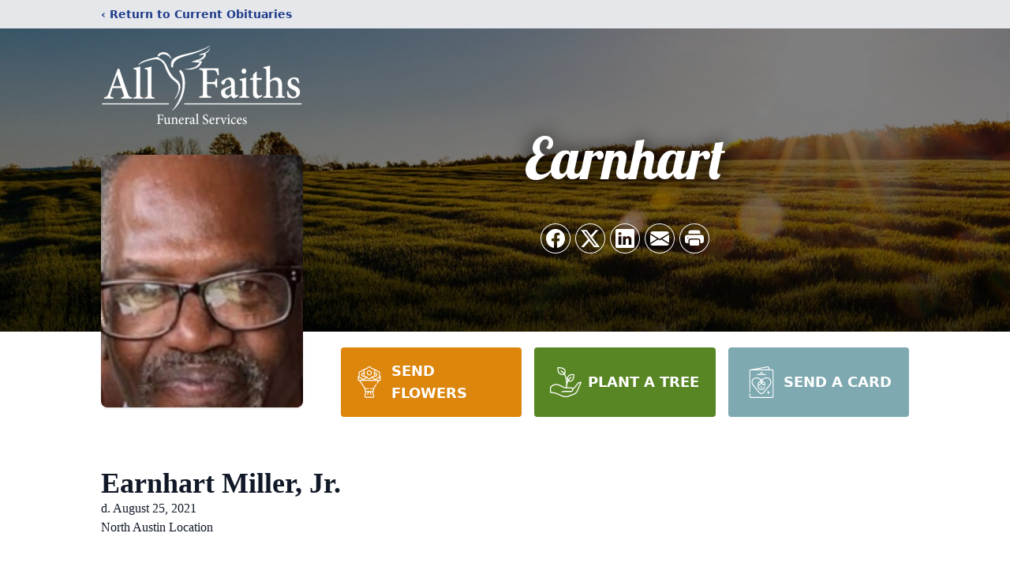

--- FILE ---
content_type: text/html; charset=utf-8
request_url: https://www.google.com/recaptcha/enterprise/anchor?ar=1&k=6Lc-bfomAAAAAI23aIwck5W0tYJLa2W-oCsDpGOK&co=aHR0cHM6Ly93d3cuYWxsZmFpdGhzb25saW5lLmNvbTo0NDM.&hl=en&type=image&v=PoyoqOPhxBO7pBk68S4YbpHZ&theme=light&size=invisible&badge=bottomright&anchor-ms=20000&execute-ms=30000&cb=je2vrqgq3s1q
body_size: 48781
content:
<!DOCTYPE HTML><html dir="ltr" lang="en"><head><meta http-equiv="Content-Type" content="text/html; charset=UTF-8">
<meta http-equiv="X-UA-Compatible" content="IE=edge">
<title>reCAPTCHA</title>
<style type="text/css">
/* cyrillic-ext */
@font-face {
  font-family: 'Roboto';
  font-style: normal;
  font-weight: 400;
  font-stretch: 100%;
  src: url(//fonts.gstatic.com/s/roboto/v48/KFO7CnqEu92Fr1ME7kSn66aGLdTylUAMa3GUBHMdazTgWw.woff2) format('woff2');
  unicode-range: U+0460-052F, U+1C80-1C8A, U+20B4, U+2DE0-2DFF, U+A640-A69F, U+FE2E-FE2F;
}
/* cyrillic */
@font-face {
  font-family: 'Roboto';
  font-style: normal;
  font-weight: 400;
  font-stretch: 100%;
  src: url(//fonts.gstatic.com/s/roboto/v48/KFO7CnqEu92Fr1ME7kSn66aGLdTylUAMa3iUBHMdazTgWw.woff2) format('woff2');
  unicode-range: U+0301, U+0400-045F, U+0490-0491, U+04B0-04B1, U+2116;
}
/* greek-ext */
@font-face {
  font-family: 'Roboto';
  font-style: normal;
  font-weight: 400;
  font-stretch: 100%;
  src: url(//fonts.gstatic.com/s/roboto/v48/KFO7CnqEu92Fr1ME7kSn66aGLdTylUAMa3CUBHMdazTgWw.woff2) format('woff2');
  unicode-range: U+1F00-1FFF;
}
/* greek */
@font-face {
  font-family: 'Roboto';
  font-style: normal;
  font-weight: 400;
  font-stretch: 100%;
  src: url(//fonts.gstatic.com/s/roboto/v48/KFO7CnqEu92Fr1ME7kSn66aGLdTylUAMa3-UBHMdazTgWw.woff2) format('woff2');
  unicode-range: U+0370-0377, U+037A-037F, U+0384-038A, U+038C, U+038E-03A1, U+03A3-03FF;
}
/* math */
@font-face {
  font-family: 'Roboto';
  font-style: normal;
  font-weight: 400;
  font-stretch: 100%;
  src: url(//fonts.gstatic.com/s/roboto/v48/KFO7CnqEu92Fr1ME7kSn66aGLdTylUAMawCUBHMdazTgWw.woff2) format('woff2');
  unicode-range: U+0302-0303, U+0305, U+0307-0308, U+0310, U+0312, U+0315, U+031A, U+0326-0327, U+032C, U+032F-0330, U+0332-0333, U+0338, U+033A, U+0346, U+034D, U+0391-03A1, U+03A3-03A9, U+03B1-03C9, U+03D1, U+03D5-03D6, U+03F0-03F1, U+03F4-03F5, U+2016-2017, U+2034-2038, U+203C, U+2040, U+2043, U+2047, U+2050, U+2057, U+205F, U+2070-2071, U+2074-208E, U+2090-209C, U+20D0-20DC, U+20E1, U+20E5-20EF, U+2100-2112, U+2114-2115, U+2117-2121, U+2123-214F, U+2190, U+2192, U+2194-21AE, U+21B0-21E5, U+21F1-21F2, U+21F4-2211, U+2213-2214, U+2216-22FF, U+2308-230B, U+2310, U+2319, U+231C-2321, U+2336-237A, U+237C, U+2395, U+239B-23B7, U+23D0, U+23DC-23E1, U+2474-2475, U+25AF, U+25B3, U+25B7, U+25BD, U+25C1, U+25CA, U+25CC, U+25FB, U+266D-266F, U+27C0-27FF, U+2900-2AFF, U+2B0E-2B11, U+2B30-2B4C, U+2BFE, U+3030, U+FF5B, U+FF5D, U+1D400-1D7FF, U+1EE00-1EEFF;
}
/* symbols */
@font-face {
  font-family: 'Roboto';
  font-style: normal;
  font-weight: 400;
  font-stretch: 100%;
  src: url(//fonts.gstatic.com/s/roboto/v48/KFO7CnqEu92Fr1ME7kSn66aGLdTylUAMaxKUBHMdazTgWw.woff2) format('woff2');
  unicode-range: U+0001-000C, U+000E-001F, U+007F-009F, U+20DD-20E0, U+20E2-20E4, U+2150-218F, U+2190, U+2192, U+2194-2199, U+21AF, U+21E6-21F0, U+21F3, U+2218-2219, U+2299, U+22C4-22C6, U+2300-243F, U+2440-244A, U+2460-24FF, U+25A0-27BF, U+2800-28FF, U+2921-2922, U+2981, U+29BF, U+29EB, U+2B00-2BFF, U+4DC0-4DFF, U+FFF9-FFFB, U+10140-1018E, U+10190-1019C, U+101A0, U+101D0-101FD, U+102E0-102FB, U+10E60-10E7E, U+1D2C0-1D2D3, U+1D2E0-1D37F, U+1F000-1F0FF, U+1F100-1F1AD, U+1F1E6-1F1FF, U+1F30D-1F30F, U+1F315, U+1F31C, U+1F31E, U+1F320-1F32C, U+1F336, U+1F378, U+1F37D, U+1F382, U+1F393-1F39F, U+1F3A7-1F3A8, U+1F3AC-1F3AF, U+1F3C2, U+1F3C4-1F3C6, U+1F3CA-1F3CE, U+1F3D4-1F3E0, U+1F3ED, U+1F3F1-1F3F3, U+1F3F5-1F3F7, U+1F408, U+1F415, U+1F41F, U+1F426, U+1F43F, U+1F441-1F442, U+1F444, U+1F446-1F449, U+1F44C-1F44E, U+1F453, U+1F46A, U+1F47D, U+1F4A3, U+1F4B0, U+1F4B3, U+1F4B9, U+1F4BB, U+1F4BF, U+1F4C8-1F4CB, U+1F4D6, U+1F4DA, U+1F4DF, U+1F4E3-1F4E6, U+1F4EA-1F4ED, U+1F4F7, U+1F4F9-1F4FB, U+1F4FD-1F4FE, U+1F503, U+1F507-1F50B, U+1F50D, U+1F512-1F513, U+1F53E-1F54A, U+1F54F-1F5FA, U+1F610, U+1F650-1F67F, U+1F687, U+1F68D, U+1F691, U+1F694, U+1F698, U+1F6AD, U+1F6B2, U+1F6B9-1F6BA, U+1F6BC, U+1F6C6-1F6CF, U+1F6D3-1F6D7, U+1F6E0-1F6EA, U+1F6F0-1F6F3, U+1F6F7-1F6FC, U+1F700-1F7FF, U+1F800-1F80B, U+1F810-1F847, U+1F850-1F859, U+1F860-1F887, U+1F890-1F8AD, U+1F8B0-1F8BB, U+1F8C0-1F8C1, U+1F900-1F90B, U+1F93B, U+1F946, U+1F984, U+1F996, U+1F9E9, U+1FA00-1FA6F, U+1FA70-1FA7C, U+1FA80-1FA89, U+1FA8F-1FAC6, U+1FACE-1FADC, U+1FADF-1FAE9, U+1FAF0-1FAF8, U+1FB00-1FBFF;
}
/* vietnamese */
@font-face {
  font-family: 'Roboto';
  font-style: normal;
  font-weight: 400;
  font-stretch: 100%;
  src: url(//fonts.gstatic.com/s/roboto/v48/KFO7CnqEu92Fr1ME7kSn66aGLdTylUAMa3OUBHMdazTgWw.woff2) format('woff2');
  unicode-range: U+0102-0103, U+0110-0111, U+0128-0129, U+0168-0169, U+01A0-01A1, U+01AF-01B0, U+0300-0301, U+0303-0304, U+0308-0309, U+0323, U+0329, U+1EA0-1EF9, U+20AB;
}
/* latin-ext */
@font-face {
  font-family: 'Roboto';
  font-style: normal;
  font-weight: 400;
  font-stretch: 100%;
  src: url(//fonts.gstatic.com/s/roboto/v48/KFO7CnqEu92Fr1ME7kSn66aGLdTylUAMa3KUBHMdazTgWw.woff2) format('woff2');
  unicode-range: U+0100-02BA, U+02BD-02C5, U+02C7-02CC, U+02CE-02D7, U+02DD-02FF, U+0304, U+0308, U+0329, U+1D00-1DBF, U+1E00-1E9F, U+1EF2-1EFF, U+2020, U+20A0-20AB, U+20AD-20C0, U+2113, U+2C60-2C7F, U+A720-A7FF;
}
/* latin */
@font-face {
  font-family: 'Roboto';
  font-style: normal;
  font-weight: 400;
  font-stretch: 100%;
  src: url(//fonts.gstatic.com/s/roboto/v48/KFO7CnqEu92Fr1ME7kSn66aGLdTylUAMa3yUBHMdazQ.woff2) format('woff2');
  unicode-range: U+0000-00FF, U+0131, U+0152-0153, U+02BB-02BC, U+02C6, U+02DA, U+02DC, U+0304, U+0308, U+0329, U+2000-206F, U+20AC, U+2122, U+2191, U+2193, U+2212, U+2215, U+FEFF, U+FFFD;
}
/* cyrillic-ext */
@font-face {
  font-family: 'Roboto';
  font-style: normal;
  font-weight: 500;
  font-stretch: 100%;
  src: url(//fonts.gstatic.com/s/roboto/v48/KFO7CnqEu92Fr1ME7kSn66aGLdTylUAMa3GUBHMdazTgWw.woff2) format('woff2');
  unicode-range: U+0460-052F, U+1C80-1C8A, U+20B4, U+2DE0-2DFF, U+A640-A69F, U+FE2E-FE2F;
}
/* cyrillic */
@font-face {
  font-family: 'Roboto';
  font-style: normal;
  font-weight: 500;
  font-stretch: 100%;
  src: url(//fonts.gstatic.com/s/roboto/v48/KFO7CnqEu92Fr1ME7kSn66aGLdTylUAMa3iUBHMdazTgWw.woff2) format('woff2');
  unicode-range: U+0301, U+0400-045F, U+0490-0491, U+04B0-04B1, U+2116;
}
/* greek-ext */
@font-face {
  font-family: 'Roboto';
  font-style: normal;
  font-weight: 500;
  font-stretch: 100%;
  src: url(//fonts.gstatic.com/s/roboto/v48/KFO7CnqEu92Fr1ME7kSn66aGLdTylUAMa3CUBHMdazTgWw.woff2) format('woff2');
  unicode-range: U+1F00-1FFF;
}
/* greek */
@font-face {
  font-family: 'Roboto';
  font-style: normal;
  font-weight: 500;
  font-stretch: 100%;
  src: url(//fonts.gstatic.com/s/roboto/v48/KFO7CnqEu92Fr1ME7kSn66aGLdTylUAMa3-UBHMdazTgWw.woff2) format('woff2');
  unicode-range: U+0370-0377, U+037A-037F, U+0384-038A, U+038C, U+038E-03A1, U+03A3-03FF;
}
/* math */
@font-face {
  font-family: 'Roboto';
  font-style: normal;
  font-weight: 500;
  font-stretch: 100%;
  src: url(//fonts.gstatic.com/s/roboto/v48/KFO7CnqEu92Fr1ME7kSn66aGLdTylUAMawCUBHMdazTgWw.woff2) format('woff2');
  unicode-range: U+0302-0303, U+0305, U+0307-0308, U+0310, U+0312, U+0315, U+031A, U+0326-0327, U+032C, U+032F-0330, U+0332-0333, U+0338, U+033A, U+0346, U+034D, U+0391-03A1, U+03A3-03A9, U+03B1-03C9, U+03D1, U+03D5-03D6, U+03F0-03F1, U+03F4-03F5, U+2016-2017, U+2034-2038, U+203C, U+2040, U+2043, U+2047, U+2050, U+2057, U+205F, U+2070-2071, U+2074-208E, U+2090-209C, U+20D0-20DC, U+20E1, U+20E5-20EF, U+2100-2112, U+2114-2115, U+2117-2121, U+2123-214F, U+2190, U+2192, U+2194-21AE, U+21B0-21E5, U+21F1-21F2, U+21F4-2211, U+2213-2214, U+2216-22FF, U+2308-230B, U+2310, U+2319, U+231C-2321, U+2336-237A, U+237C, U+2395, U+239B-23B7, U+23D0, U+23DC-23E1, U+2474-2475, U+25AF, U+25B3, U+25B7, U+25BD, U+25C1, U+25CA, U+25CC, U+25FB, U+266D-266F, U+27C0-27FF, U+2900-2AFF, U+2B0E-2B11, U+2B30-2B4C, U+2BFE, U+3030, U+FF5B, U+FF5D, U+1D400-1D7FF, U+1EE00-1EEFF;
}
/* symbols */
@font-face {
  font-family: 'Roboto';
  font-style: normal;
  font-weight: 500;
  font-stretch: 100%;
  src: url(//fonts.gstatic.com/s/roboto/v48/KFO7CnqEu92Fr1ME7kSn66aGLdTylUAMaxKUBHMdazTgWw.woff2) format('woff2');
  unicode-range: U+0001-000C, U+000E-001F, U+007F-009F, U+20DD-20E0, U+20E2-20E4, U+2150-218F, U+2190, U+2192, U+2194-2199, U+21AF, U+21E6-21F0, U+21F3, U+2218-2219, U+2299, U+22C4-22C6, U+2300-243F, U+2440-244A, U+2460-24FF, U+25A0-27BF, U+2800-28FF, U+2921-2922, U+2981, U+29BF, U+29EB, U+2B00-2BFF, U+4DC0-4DFF, U+FFF9-FFFB, U+10140-1018E, U+10190-1019C, U+101A0, U+101D0-101FD, U+102E0-102FB, U+10E60-10E7E, U+1D2C0-1D2D3, U+1D2E0-1D37F, U+1F000-1F0FF, U+1F100-1F1AD, U+1F1E6-1F1FF, U+1F30D-1F30F, U+1F315, U+1F31C, U+1F31E, U+1F320-1F32C, U+1F336, U+1F378, U+1F37D, U+1F382, U+1F393-1F39F, U+1F3A7-1F3A8, U+1F3AC-1F3AF, U+1F3C2, U+1F3C4-1F3C6, U+1F3CA-1F3CE, U+1F3D4-1F3E0, U+1F3ED, U+1F3F1-1F3F3, U+1F3F5-1F3F7, U+1F408, U+1F415, U+1F41F, U+1F426, U+1F43F, U+1F441-1F442, U+1F444, U+1F446-1F449, U+1F44C-1F44E, U+1F453, U+1F46A, U+1F47D, U+1F4A3, U+1F4B0, U+1F4B3, U+1F4B9, U+1F4BB, U+1F4BF, U+1F4C8-1F4CB, U+1F4D6, U+1F4DA, U+1F4DF, U+1F4E3-1F4E6, U+1F4EA-1F4ED, U+1F4F7, U+1F4F9-1F4FB, U+1F4FD-1F4FE, U+1F503, U+1F507-1F50B, U+1F50D, U+1F512-1F513, U+1F53E-1F54A, U+1F54F-1F5FA, U+1F610, U+1F650-1F67F, U+1F687, U+1F68D, U+1F691, U+1F694, U+1F698, U+1F6AD, U+1F6B2, U+1F6B9-1F6BA, U+1F6BC, U+1F6C6-1F6CF, U+1F6D3-1F6D7, U+1F6E0-1F6EA, U+1F6F0-1F6F3, U+1F6F7-1F6FC, U+1F700-1F7FF, U+1F800-1F80B, U+1F810-1F847, U+1F850-1F859, U+1F860-1F887, U+1F890-1F8AD, U+1F8B0-1F8BB, U+1F8C0-1F8C1, U+1F900-1F90B, U+1F93B, U+1F946, U+1F984, U+1F996, U+1F9E9, U+1FA00-1FA6F, U+1FA70-1FA7C, U+1FA80-1FA89, U+1FA8F-1FAC6, U+1FACE-1FADC, U+1FADF-1FAE9, U+1FAF0-1FAF8, U+1FB00-1FBFF;
}
/* vietnamese */
@font-face {
  font-family: 'Roboto';
  font-style: normal;
  font-weight: 500;
  font-stretch: 100%;
  src: url(//fonts.gstatic.com/s/roboto/v48/KFO7CnqEu92Fr1ME7kSn66aGLdTylUAMa3OUBHMdazTgWw.woff2) format('woff2');
  unicode-range: U+0102-0103, U+0110-0111, U+0128-0129, U+0168-0169, U+01A0-01A1, U+01AF-01B0, U+0300-0301, U+0303-0304, U+0308-0309, U+0323, U+0329, U+1EA0-1EF9, U+20AB;
}
/* latin-ext */
@font-face {
  font-family: 'Roboto';
  font-style: normal;
  font-weight: 500;
  font-stretch: 100%;
  src: url(//fonts.gstatic.com/s/roboto/v48/KFO7CnqEu92Fr1ME7kSn66aGLdTylUAMa3KUBHMdazTgWw.woff2) format('woff2');
  unicode-range: U+0100-02BA, U+02BD-02C5, U+02C7-02CC, U+02CE-02D7, U+02DD-02FF, U+0304, U+0308, U+0329, U+1D00-1DBF, U+1E00-1E9F, U+1EF2-1EFF, U+2020, U+20A0-20AB, U+20AD-20C0, U+2113, U+2C60-2C7F, U+A720-A7FF;
}
/* latin */
@font-face {
  font-family: 'Roboto';
  font-style: normal;
  font-weight: 500;
  font-stretch: 100%;
  src: url(//fonts.gstatic.com/s/roboto/v48/KFO7CnqEu92Fr1ME7kSn66aGLdTylUAMa3yUBHMdazQ.woff2) format('woff2');
  unicode-range: U+0000-00FF, U+0131, U+0152-0153, U+02BB-02BC, U+02C6, U+02DA, U+02DC, U+0304, U+0308, U+0329, U+2000-206F, U+20AC, U+2122, U+2191, U+2193, U+2212, U+2215, U+FEFF, U+FFFD;
}
/* cyrillic-ext */
@font-face {
  font-family: 'Roboto';
  font-style: normal;
  font-weight: 900;
  font-stretch: 100%;
  src: url(//fonts.gstatic.com/s/roboto/v48/KFO7CnqEu92Fr1ME7kSn66aGLdTylUAMa3GUBHMdazTgWw.woff2) format('woff2');
  unicode-range: U+0460-052F, U+1C80-1C8A, U+20B4, U+2DE0-2DFF, U+A640-A69F, U+FE2E-FE2F;
}
/* cyrillic */
@font-face {
  font-family: 'Roboto';
  font-style: normal;
  font-weight: 900;
  font-stretch: 100%;
  src: url(//fonts.gstatic.com/s/roboto/v48/KFO7CnqEu92Fr1ME7kSn66aGLdTylUAMa3iUBHMdazTgWw.woff2) format('woff2');
  unicode-range: U+0301, U+0400-045F, U+0490-0491, U+04B0-04B1, U+2116;
}
/* greek-ext */
@font-face {
  font-family: 'Roboto';
  font-style: normal;
  font-weight: 900;
  font-stretch: 100%;
  src: url(//fonts.gstatic.com/s/roboto/v48/KFO7CnqEu92Fr1ME7kSn66aGLdTylUAMa3CUBHMdazTgWw.woff2) format('woff2');
  unicode-range: U+1F00-1FFF;
}
/* greek */
@font-face {
  font-family: 'Roboto';
  font-style: normal;
  font-weight: 900;
  font-stretch: 100%;
  src: url(//fonts.gstatic.com/s/roboto/v48/KFO7CnqEu92Fr1ME7kSn66aGLdTylUAMa3-UBHMdazTgWw.woff2) format('woff2');
  unicode-range: U+0370-0377, U+037A-037F, U+0384-038A, U+038C, U+038E-03A1, U+03A3-03FF;
}
/* math */
@font-face {
  font-family: 'Roboto';
  font-style: normal;
  font-weight: 900;
  font-stretch: 100%;
  src: url(//fonts.gstatic.com/s/roboto/v48/KFO7CnqEu92Fr1ME7kSn66aGLdTylUAMawCUBHMdazTgWw.woff2) format('woff2');
  unicode-range: U+0302-0303, U+0305, U+0307-0308, U+0310, U+0312, U+0315, U+031A, U+0326-0327, U+032C, U+032F-0330, U+0332-0333, U+0338, U+033A, U+0346, U+034D, U+0391-03A1, U+03A3-03A9, U+03B1-03C9, U+03D1, U+03D5-03D6, U+03F0-03F1, U+03F4-03F5, U+2016-2017, U+2034-2038, U+203C, U+2040, U+2043, U+2047, U+2050, U+2057, U+205F, U+2070-2071, U+2074-208E, U+2090-209C, U+20D0-20DC, U+20E1, U+20E5-20EF, U+2100-2112, U+2114-2115, U+2117-2121, U+2123-214F, U+2190, U+2192, U+2194-21AE, U+21B0-21E5, U+21F1-21F2, U+21F4-2211, U+2213-2214, U+2216-22FF, U+2308-230B, U+2310, U+2319, U+231C-2321, U+2336-237A, U+237C, U+2395, U+239B-23B7, U+23D0, U+23DC-23E1, U+2474-2475, U+25AF, U+25B3, U+25B7, U+25BD, U+25C1, U+25CA, U+25CC, U+25FB, U+266D-266F, U+27C0-27FF, U+2900-2AFF, U+2B0E-2B11, U+2B30-2B4C, U+2BFE, U+3030, U+FF5B, U+FF5D, U+1D400-1D7FF, U+1EE00-1EEFF;
}
/* symbols */
@font-face {
  font-family: 'Roboto';
  font-style: normal;
  font-weight: 900;
  font-stretch: 100%;
  src: url(//fonts.gstatic.com/s/roboto/v48/KFO7CnqEu92Fr1ME7kSn66aGLdTylUAMaxKUBHMdazTgWw.woff2) format('woff2');
  unicode-range: U+0001-000C, U+000E-001F, U+007F-009F, U+20DD-20E0, U+20E2-20E4, U+2150-218F, U+2190, U+2192, U+2194-2199, U+21AF, U+21E6-21F0, U+21F3, U+2218-2219, U+2299, U+22C4-22C6, U+2300-243F, U+2440-244A, U+2460-24FF, U+25A0-27BF, U+2800-28FF, U+2921-2922, U+2981, U+29BF, U+29EB, U+2B00-2BFF, U+4DC0-4DFF, U+FFF9-FFFB, U+10140-1018E, U+10190-1019C, U+101A0, U+101D0-101FD, U+102E0-102FB, U+10E60-10E7E, U+1D2C0-1D2D3, U+1D2E0-1D37F, U+1F000-1F0FF, U+1F100-1F1AD, U+1F1E6-1F1FF, U+1F30D-1F30F, U+1F315, U+1F31C, U+1F31E, U+1F320-1F32C, U+1F336, U+1F378, U+1F37D, U+1F382, U+1F393-1F39F, U+1F3A7-1F3A8, U+1F3AC-1F3AF, U+1F3C2, U+1F3C4-1F3C6, U+1F3CA-1F3CE, U+1F3D4-1F3E0, U+1F3ED, U+1F3F1-1F3F3, U+1F3F5-1F3F7, U+1F408, U+1F415, U+1F41F, U+1F426, U+1F43F, U+1F441-1F442, U+1F444, U+1F446-1F449, U+1F44C-1F44E, U+1F453, U+1F46A, U+1F47D, U+1F4A3, U+1F4B0, U+1F4B3, U+1F4B9, U+1F4BB, U+1F4BF, U+1F4C8-1F4CB, U+1F4D6, U+1F4DA, U+1F4DF, U+1F4E3-1F4E6, U+1F4EA-1F4ED, U+1F4F7, U+1F4F9-1F4FB, U+1F4FD-1F4FE, U+1F503, U+1F507-1F50B, U+1F50D, U+1F512-1F513, U+1F53E-1F54A, U+1F54F-1F5FA, U+1F610, U+1F650-1F67F, U+1F687, U+1F68D, U+1F691, U+1F694, U+1F698, U+1F6AD, U+1F6B2, U+1F6B9-1F6BA, U+1F6BC, U+1F6C6-1F6CF, U+1F6D3-1F6D7, U+1F6E0-1F6EA, U+1F6F0-1F6F3, U+1F6F7-1F6FC, U+1F700-1F7FF, U+1F800-1F80B, U+1F810-1F847, U+1F850-1F859, U+1F860-1F887, U+1F890-1F8AD, U+1F8B0-1F8BB, U+1F8C0-1F8C1, U+1F900-1F90B, U+1F93B, U+1F946, U+1F984, U+1F996, U+1F9E9, U+1FA00-1FA6F, U+1FA70-1FA7C, U+1FA80-1FA89, U+1FA8F-1FAC6, U+1FACE-1FADC, U+1FADF-1FAE9, U+1FAF0-1FAF8, U+1FB00-1FBFF;
}
/* vietnamese */
@font-face {
  font-family: 'Roboto';
  font-style: normal;
  font-weight: 900;
  font-stretch: 100%;
  src: url(//fonts.gstatic.com/s/roboto/v48/KFO7CnqEu92Fr1ME7kSn66aGLdTylUAMa3OUBHMdazTgWw.woff2) format('woff2');
  unicode-range: U+0102-0103, U+0110-0111, U+0128-0129, U+0168-0169, U+01A0-01A1, U+01AF-01B0, U+0300-0301, U+0303-0304, U+0308-0309, U+0323, U+0329, U+1EA0-1EF9, U+20AB;
}
/* latin-ext */
@font-face {
  font-family: 'Roboto';
  font-style: normal;
  font-weight: 900;
  font-stretch: 100%;
  src: url(//fonts.gstatic.com/s/roboto/v48/KFO7CnqEu92Fr1ME7kSn66aGLdTylUAMa3KUBHMdazTgWw.woff2) format('woff2');
  unicode-range: U+0100-02BA, U+02BD-02C5, U+02C7-02CC, U+02CE-02D7, U+02DD-02FF, U+0304, U+0308, U+0329, U+1D00-1DBF, U+1E00-1E9F, U+1EF2-1EFF, U+2020, U+20A0-20AB, U+20AD-20C0, U+2113, U+2C60-2C7F, U+A720-A7FF;
}
/* latin */
@font-face {
  font-family: 'Roboto';
  font-style: normal;
  font-weight: 900;
  font-stretch: 100%;
  src: url(//fonts.gstatic.com/s/roboto/v48/KFO7CnqEu92Fr1ME7kSn66aGLdTylUAMa3yUBHMdazQ.woff2) format('woff2');
  unicode-range: U+0000-00FF, U+0131, U+0152-0153, U+02BB-02BC, U+02C6, U+02DA, U+02DC, U+0304, U+0308, U+0329, U+2000-206F, U+20AC, U+2122, U+2191, U+2193, U+2212, U+2215, U+FEFF, U+FFFD;
}

</style>
<link rel="stylesheet" type="text/css" href="https://www.gstatic.com/recaptcha/releases/PoyoqOPhxBO7pBk68S4YbpHZ/styles__ltr.css">
<script nonce="FxJPj8qAXtDUl4y0hVlbTQ" type="text/javascript">window['__recaptcha_api'] = 'https://www.google.com/recaptcha/enterprise/';</script>
<script type="text/javascript" src="https://www.gstatic.com/recaptcha/releases/PoyoqOPhxBO7pBk68S4YbpHZ/recaptcha__en.js" nonce="FxJPj8qAXtDUl4y0hVlbTQ">
      
    </script></head>
<body><div id="rc-anchor-alert" class="rc-anchor-alert"></div>
<input type="hidden" id="recaptcha-token" value="[base64]">
<script type="text/javascript" nonce="FxJPj8qAXtDUl4y0hVlbTQ">
      recaptcha.anchor.Main.init("[\x22ainput\x22,[\x22bgdata\x22,\x22\x22,\[base64]/[base64]/bmV3IFpbdF0obVswXSk6Sz09Mj9uZXcgWlt0XShtWzBdLG1bMV0pOks9PTM/bmV3IFpbdF0obVswXSxtWzFdLG1bMl0pOks9PTQ/[base64]/[base64]/[base64]/[base64]/[base64]/[base64]/[base64]/[base64]/[base64]/[base64]/[base64]/[base64]/[base64]/[base64]\\u003d\\u003d\x22,\[base64]\x22,\x22GjvCnRFtIMO2wr0jAMOGwqssNcKKw4Fswp5JHMOSwr7DocKNbBMzw7TDh8KbHznDo0vCuMOANDvDmjxuCWh9w6/Ck0PDkDDDjSsDfEHDvz7CkmhUaAo9w7TDpMOlWl7DiUhXCBxWT8O8wqPDnH57w5MWw6Uxw5EDwrzCscKHPAfDicKRwqw0woPDoW8Kw6NfImgQQ3jCnnTCsngQw7snZ8OPHAUmw7XCr8OZwqrDiD8POsOZw69Db2c3wqjCt8KawrfDisOlw4bClcOxw7/DgcKFXlZFwqnCmQ1BPAXDnMOOHsOtw6nDrcOiw6trw4rCvMK8wozCkcKNDm/Cgzd/w5zCqWbConDDmMOsw7EkS8KRWsK7EEjClDEBw5HCm8OCwoRjw6vDtcKAwoDDvm0qNcOAwrPCv8Kow51bS8O4U1fCssO+IwXDv8KWf8K0Y0dwfFdAw542Y3pUc8OjfsK/w7XCvsKVw5Y4dcKLQcKNAyJfG8Kmw4zDuVTDq0HCvkvCvmpgO8KwZsOew6Bzw40pwpRrICnCvcKwaQfDvMKQasKuw7Blw7htP8KOw4HCvsObwpzDigHDrcKcw5LCscKHcn/CuH03asODwqrDisKvwpBGGRg3LCbCqSltwrfCk0wdw5PCqsOhw4XClsOYwqPDuUnDrsO2w7TDtHHCu3vCpMKTADF9wr9tclDCuMOuw6zCikfDinjDusO9MARDwr0Yw6cZXC49YWoqeRVDBcKIGcOjBMKrwprCpyHCpcOWw6FQUDdtK2XCvW0sw5/CvcO0w7TChU1jwoTDiBRmw4TCvgBqw7MzasKawqVNLsKqw7s8azoZw6fDkHR6PlMxcsKhw7peQC8GIsKRawzDg8KlMn/Cs8KLPsO7OFDDosKMw6V2IMKJw7RmwrXDlGxpw63CuWbDhnDCt8KYw5fCrDh4BMO4w4AUeyTCo8KuB04rw5MeNMOBUTNdXMOkwo1NcMK3w4/[base64]/CncOCwpTChsKIbE01wofCosK4eB3DksOvw6sdw77DqMKQw49WfmzDrMKRMz/CnMKQwr5Hdwhfw4JIIMO3w6TCvcOMD2sIwooBQ8ODwqN9OjZew7ZraVPDosKrTxHDll46bcObwpfCgsOjw43DrcOGwrpZw7/DtMKbwq1kw5DDucOHwq7ClMOxcz4Cw6zDlcOXw5rDgQ8/Hi9Cw7nDucOaImHDpEfDtsOcWnnCjcKNfsKQwqnDj8Oew7fCqsKhwrUsw6YLwpFyw7rDo13CjWbDh0/DsMOTw47DkQZmwoB7RcKFOcKcRsO8wrbCosKnSsKgwrRvG1hCC8KFLsO0w7ANwpBQfsKmwo09XgBww7NNf8KEwrkqw6vDqRBtSAfDjcOZwpnCi8OKMwbCrMOQwrkewpMAw4x/F8O2UVldAcOITsKCC8O2BjjClk8bw6PDkWo/w5dLw6hZw7nCkmYNG8OCwrfDnX0rw5nCp2zCsMKjK3LDg8OSc3BJS285HMKjwpLDg0bCjcK3w77DvXnDqcOCbxDDhBATwqlMw5hTwq7CqMKZwr0MNMKlYhzCkm/Cu0vCtTbDv3ENw5/DicKKMgYBw64XesO7woIHS8Ooc1BPeMKhBsOzfsOcwqbCmmzChl4aGMO3NEvCqcKxwpPDl3RQwoJVJsKpFsOpw4fDrSYpw7fDrHhyw7/Cq8Omwr3CvMOcwrjCtU3DvB5vw6fDgiTClcK2FH5Ow7/DnsKdPFDCm8KHw4YgKEXDulnCucKMwrPCiTsmwq3DsD7Cj8Ohw5wow4MEw73DuhAbXMKLwrLDkyIFGMOZd8KJGw3CgMKObzbCg8Kzw40zw4MsIALCmMOPwqgnb8OPwosmIcOvVsOoY8K3eXV+w5FDw4Jcw5/CjTjDlRHDpMKcwozDq8KaacKCw7/CkwfCicONc8OAFmUlCGY0GsKGwo/CrAYDw6PCoGfCqFnDnQ0swrLDp8KcwrFeLXk7w5LCtmDDisKRAEgsw7dqWMKCwr0YwqN7w4TDthHDkwhyw6Ugw709w7fDmcOUwonDssKGw45jEsORwrLCtS7CmcKQeWfDplDCscOrQjDCi8Kjd0rDmMOzwpRpESQewrfDkW41c8OuesOcw4PCkR/Ck8O8e8OtworCmidXBy/[base64]/[base64]/[base64]/GB8kw6fCiMKjwpnDpsKbD0B4wo4hwr7ChwQTXxPDkj3Cu8KQwqjCrUdkIsKaNMO6wofDjkbCr1zCp8KJM1UHw7tUFXLDnsOiVcO6wq7Dsk3Co8K/w40iT3x7w6HCgcO2wpsWw7fDnF3DpgfDmG83w4XCq8Kuw6/DhMOYw4zCkTVIw4FrZ8K+CDrCvSTDgnACwqgGDVc/MsKWwrlKDlU5fVjCnRvDhsKEN8KSZmTCiWM1woocw7TDg1Row4EMRQXCgsK+wotVw6bCrcOKS10BwqbCsMKGw7x0OcO4w6h8w5nDvsOOwpw3w5QQw7LCnMORNy/DsBnCkcOOSVpcwrUSMy7DmMKqKcK7w6t3w5d7w43DusKxw756wqHChMO4w4nChBBgXRXDnsKnwrXDkBNDw59/[base64]/[base64]/DrcOUwobClMKkwrl1wpLDhRckfmzDnjPCgm0iYFDDoSoNwqfCoxEGN8O4A2BpUMKFw4PDqsOew6LCkkkLGcK3OsK4IMOCw6sBKsKSLsKgwr/DiB/[base64]/w6DCgRJQXcOXwqzCr8KJwrE6wqDDowIveMKwXU85FMOfw5osHcO7BsOjBELDp3RZOsOoeSvDlMOUEi/CrMKtw7zDmcKJScOBwo/DjV/CicOVw6DCkgzDglTCo8OjPMKcw5sVGxdYwqQLDAc4w43CncKew7jDlMKDwpLDocOewrxpTMOSw6nCo8O1w7gTdw3DoSVrMnpmwp0yw48awqTCv1jCpjkTKlPDh8KYdn/[base64]/CiGF2McKcwr9LMRwdIMKAw4TCjkPCkcOKw6/[base64]/DrlDCo8OPwrrDkMKKwrDDlcK6K3Bbwq9IQSh0QMOAJz/Cg8KqCMK1TMK/wqPCsTPCn1sBwqJww6x6wo7Dj11DFsOtworDinRFw7x7GcK0wrPDucOHw6lQMsK7OQ5owpzDpsKAfsO/S8KFNcKAwqgZw4TCjFwIw5BsDjA8w6/DmcO5worCtnJTWcO4w47DscKjTMOkMcOiBDIVw5Rrw77Dk8Kgw4jChMKrJcO+wpcYwqwWYMOrw4bCvVZbPsOyNcOAwqhNLV3Dq0jDv3/Dt2vDqcKTw7hcw5bDscOaw51WCGfCrSvCoh19w4Raak/[base64]/woNLZcO8QMOxw7I8wodOwqtxwrZCZGnDpSjCmRLDlFp/[base64]/[base64]/DhsOfOA7DoMKGckcIw5Ixw6jCl0vDtG3DtcK1w5QaNALDs1/[base64]/JVzCk8OgfSnDlVXDlDXDmFnCn8Kjw486w73CslJ9bE/[base64]/C8Kpwo1obQPCtsKhOsKZcMKWOVAOwpFEw6gJaMOkworCgsOJwqRjJsKRcTopw6A5w6XCqnTDlcKdw7xrw6DDmcKbccOhGMKyPlJIwopycHXDr8K8X1FXwqnDpcOXfMOseU3CkHTCu2FXa8KtQsOFRMOnTcO3d8OOI8KEwqHCiw/DinPDgMKQQUrCox3CkcKCfcK5wrfDkcOFw6NGw4rCvEUmNHHCnMK9w7PDsxHDqsKSwr8ee8OgL8OhasKMw75lw63CkmzCsnjCmHPChyfDrQ/[base64]/w6xOfBFdwoHDl0/DhcOWXWLDp8KEwrXCssKywo3CrMKdw6oIwqvCqmjCmAPChwPDu8K4EUnDrsO4PsKtRsOuEApgwoPCv2vDpiE3w4jCp8O+wpBxMsKlICxqEcKyw50owo/CosOMWMKjeAl3wo/CqGTDlG4YdzLDgsO8w41Dw7xLw6zCsXfChMOPWcOgwpgrN8O/RsKKw73DqGEnIsOWQ1jChz7Dqipqc8Otw6nDq0Qsc8KtwrpPKsO8exXCusOfO8KoU8OiHibCp8OJDsOiHyAzZnbDl8KzIcKcwqBSDGY2w64CRcK8w7LDqsO0FcK6wqlHNGjDrVDDh1ZQLcK9CsOSw5LDphPDq8KLMsOcLVHChsO2W20XWj7CoGvCtsO+w6/DpQ7DuUBtw7hCexQBVVksXcKowqzDtjPDnTzDk8OIw7prwph1wpRdbsOhf8K1w5VHE2IjcmHCp2Q1WMKJw5Bnw7XDsMK6C8KTw5jCgMODw5fDj8Koe8ODwpVMdMOjwpzCnMOCwpXDmMOew7cUJ8KDfsOKw63Dl8K/w7JbwrTDvMOURggMLRxUw4pXVzgxw7MFw6sgHm7DmMKPwqNswoNxbjnCusO0EAzCjzJZwrfCiMKDUDLDrwIiwq/Cv8KFw7HDlsKGwokiw5tYHGVVGsOOw7TDuBLCp2ZMQQPCucOoYMOwwpvDvcKPw6zCrsKmw7LCtwUEwqRYI8OqUcKBw7LDm1NEwpt+SsKqeMKZw7TDhsO8w54BOcOSw5INeMKMLTpkw7XDsMK+w4vDsSYBZW1cU8KQworDmCh/w45DccOvwqVxYMKww7bDuG1bwoYdwo5MwrAlwp3CgBjCicKmLkHComfDl8ORFUjCgMKWYBHCgsOSflwmw5rCqWbDncOdVMKQb03CusKVw4PDnMKewo7DkFobN1peQcKhPHAKwqN/cMKbwoZPKyttwoHDv0IJeA0qw7TDhMKqQsOfw45Jw59TwoExwqPCgVFnJy1kJSl/JWnCvsOPRiMVOnPDonXDjgDDgMOSJVNlEnUDTsKxwrrDhH5zNg0zw4/[base64]/DoMOswqQLTB7CksKIw7pJw4nCjMO9JsOPdRANwqHDv8O4wrZ9wpTCvXTDnA4vWcKswqYdDGwoMMKOQsOcwqfDusKAw7/[base64]/FXHDisOiwonDqxNqw6/DpsKfH8KNw4vDqg7CkMOfwpDCtsKewrHDjMOawoXDtGjDjcOXw49AZTBtwrDCpsOsw4LCjw80FRvCpGRgRsKnIsOGw4bDksKhwo9zwqtAI8OBcCHCtgXDt2bCqcKmFsOLw7lKHsOpH8OgwpPCl8OKLsORY8KOw77Co0gYK8KrSxTChl/Dr1bDsG4Jw4kkLVXDucKCwqDDhcKRJ8KRCsKQRcKRfMKZO3tVw6ZYRmoFwrHCpsOTCxfDo8KoJsOWwogOwpl/WcOZwprDicKVBsKQMw7DnMKfAyRAVUrDvHMWw5MwwoHDhMKkZsK7RsK9wr18wpwrWUtORBjDusOSwpXDqsKQZmJaLMO3NSIQw6VUAnlROsOUBsOrLxHCkBLCoQNEwo/Cn0XDijLCs09Qw6VsbXc6BcK7TsKOJTMdAjxAEcO5wo7Cij7DgsOWwpPDnlbCl8Kcwq8eOWDCisOjAsOwSkhxwo9ywqzCmcKFwpbCr8Kxw71zb8OFw7tSUsOlOVRia2rCiUjCiz7Di8KWwqXCtMKPwrLCihgebMOwRg/DksKpwqZXBGbDm3jDnGHDuMKIwqrDpMOow5ZFFFPCrh/Cr0wjIsKZwr3DpAHCp37CvUl3A8OIwppqKAAuFMK4w508w5rCqsOSw7UpwqDCiAUZwqLCvjzCrMKrwqp0PVnChQPDhHnCmT7DocO6wpJ3woHClnBRDMK/cSfCigh/Mz/CtTHDlcOBw7rCpMOhwqTDvS/[base64]/[base64]/LcOkwqrCq8KeLV1YwpdtKD3CuR7DgMKEw4IpwrVfw4rDhWzCq8OTwpfDi8O+eEtaw5rDuVzClcOQAjLDi8O/YcK/[base64]/Ch8Ohw6/Dn8OhT2jDh8OUwo92wp53GnFBNcOEVSNNwq7Cg8O/bhQYaHBRPcKfF8KqAl7DtywfAMOhHcOpNgZmw4TDncOCMsOKwp0cckTCvjpfOmPCu8OTw47CsX7ClVjDtmnCmMOfLQl4bMKEZwtPwrVAwqXCjsOhP8KtbsKlJjhxwqjCrVQpPcKSw7rChsKsAMKsw7rCkcO/fHUnBsOWA8OdwrDCtVnDj8K2Uk7CjsOgDwnDh8OHchwYwrZgwq8HwrbCk2nDt8OSwpUUWsOUG8OxdMKOZMOVasOYIsKREMK3wqEawqtlwpESw5tKXsKlVG/Ci8K2NwMDRR8OAsOgY8KxQMK0wpFLHTbCumnCkWzDmMO5w7hMYhbCtsKLwpzCvcOQwrPDosKOw5wkZ8KNDDUvwpXCmcOCFwjCrHVobsKQC0DDlMK0wopKOcKkwotnw7PDh8OrPEtvw47CmMK3CUEMwonDrwDCkhPCssO/McOBBQUrw4DDnXnDphnDuBJtwrAOPsOHw6zDgydBwq44wqkpXMO+wokvACzDnT7Dl8KIwrFYLcOPw45Aw6ttwrRjw7l3wp44w5rDjMOGIHHCrlZPw54NwrnDh3/DnUF9w7hMwr94w7cewqHDoiYAbMK3WcORw4fCjMOCw5BOwo/DkcOQwovDjlkowrADw6TDoQ7ChnbDqFzCkiPCvsO8w6fCgsOKVUEawrcPwozCnhHDiMKDw6PDoUACC2fDjsOeWG0vDMKtTyQqw5vDgCPCrMOaD3HCnsK/I8OPw7XDicK8w43CgsOjw6jCoFIfw7hlG8KAw7Q3wo9rwrrCkA/[base64]/Cvw/[base64]/[base64]/AsKudcO5wp5rw53DgsKAw5V+w4B2RsOVw47CkVPDlTt5w5PCvsOgHcKXwql9NkvCgj3CvcKfEcOsFcOkNxnCtRNkNcKIw4vCgcOHwo5nw4nCvsKLBMOXM3BtAsKWGzNIcnDChMOCw6crwqbDlRnDt8KEJsK1w54DXcKmw4bCkcOBHBHDlXvCgcKXQcO3w7/ChynCoi4II8KKB8KawpvCrxDDocKbwpvCjsKIwoYEKCDCmsOaOkcgdcKHwooXw7QawqTCpFpowos5wp/CixAqFF09GjrCqsOtYsK3XDsPw6NKf8OTwrAIZcKCwoE9w4XDo3g+QcKoUFR3PsOeTHHCiX7CpMOhdzzDqxQ/wrcKUC0Ew7jDixTDr2J/OXUrwq/DvA5AwpRcwoFkw7doOsKEw6zCsmHDkMOSw4/DtMOYw7hPLsO1wpwEw4cwwqYtc8OEI8OYw7jChsKRwqjDnm7DuMOqw5XDoMK9w6d/REM/[base64]/[base64]/[base64]/DgcOkwpnCsFXDqsOnwopgYcOZwqNoWsOgRRHDvwBfwq1hUWfDmTzCmyLCl8OrF8KvDG/DhMOHwoPDlUR2wp7CksOEwrLDocO3VcKHelkXN8Klw6dAKRvCuVfCv0bDqsOrI1onwrFmIhxqd8KBw5bDrcOqSxPDjTB8GykMJTzDg143bwvDiHvCqzYiLxzCrMOiw7nCqcK2wr/[base64]/[base64]/CnsOlMsKIw4PCl3jDnsODc8OIbRTDonU8wrh9wrU7TsKuwoLCpRBhwqVMGXRCw4rCl2DDu8KSXcKpw4DCqCQ2eiPDhSRpd0nDvntbw6Q+T8ODwq9lQsOGwpRRwpc/G8OrJ8OzwqbDo8KJwoxQE23DogLCpjB7BgAdw4tNwozCocK1wqc1UcO+wpDCqR/CumrDkEfCs8Oqw5xew7DCmcOHd8O8NMOLwqx9w7kdKRbDqcOxwonCiMKRNnvDp8KnwpTDmzkOw58Ew7Q7woEPDHUVw6DDhcKKCT1gw5hMfx92H8KnW8OewqgQSU3DosOHW2LCmkg7L8OhDFPClcOvJsKaUnpKXE7DuMKhHiJgw7LClyLCr8ONKS/[base64]/wr0wNMKJKcKdw59ZHMKsO8OfwqDDqGB7w4Mfwp4jwo49GMOgw7Jzw6c8w4VvwqTCv8OtwqJYUVPDmMKKw6IjT8K3w6A5wowjw6nClG/[base64]/wpcrA03DnGDCjjEOw44tw4Jqw6nDlmY5w64Jb8KHDsO7wqbDqVBKb8KqJcObw4Jjw4Zew7EQw73DvUYOwrZ0ATtfMcO5ZcOaw57Cs38IXsKZE0FtDnx7EBkBw4DCpcKcw5hIw7VhWzEcfcKJwrBgw58Kw5/CiSkCwq/DtHMkwojCohoLHicwfideQjoVw48vScOscsKvMQDCv2LCn8KLw5MFbzfDlm48wrXCqMKjwpzDssKqw7XDsMOMw5MqwqvCphDCv8KNRMKBwqNbw5d5w4dLAsOXZ2TDlzdcw6DCgcOnY13CiARgwrkXBMOXwrPDg0HCjcK/cSLDhsKwRWPDhMOpFDPCqwXDvW4GZcKhw6IAw4vCk3LDtsKKw7/Dn8KWTcKewpdswrzCs8OMwpB1w5DCkMKBUcOcw5YwUcONRCBHwqXCgMKkwqEuFFrDlEXCpQI/fj1gw4zClcKmwqvDrsKvWcKhw6fDllAUHcKOwpJcwqDCrsK3LBHCh8KFw5LCuDQiw4fCpFAjwr8EesKhw4xnXcOiS8KeccOwBMO1wpzDkj/CncK0S1AvYUbDrMO4X8KtJnUjSwUPw4J3wolhbcKdw7A9bkpmDMOKZ8O4wqPDpQ/[base64]/[base64]/w6BTw4dSw4hbPU7CqxXCnyvClMOxCRtrEiHDr0ACwowNSC/CoMK9XSIdFsKxw6x0w67ClkLDrsKYw5pyw7vDrMOWwpZuIcKIwop8w4DCoMOyfGDCuBjDtMOOwplIWhPChcOJNyTCgcOdUsKlaiMMVMKjwojDmMKdHH/DssO8wrkER3XDrMOIC2/CqcOmdiPDvsKYwoVawp/DimnDhCdAwqgfGcO0wqp8w7NlNcOac1AWXXYhdcOTSH0GacOuw5xRZBzDnE3CkxQcXx43w4fCkMKeY8Kxw75+HsKPwrQCdRLCmWbDpXV0wrJtwqLDqDHCv8Oqw6vDkCDDu1PCuQpGOsK2KcOlwpIKVirDjsKMDcKqwqXCvik/w7fCl8K/UxFawqMxCsKVw55Lw5bDmxXDvlDDu1rCnjQVwoccKT3ClkLDu8KYw7tbTwLDi8KbaDgYw6LChsKywoLCrQ1hQ8OZwrFZw6NFH8OLKsOJd8KSwp8QaMOlAMK1bsOlwoDCjsKKUDALMBxXIkFQw6BlwrzDtMO/Z8OGbQHDnsKbT1kjYsOpCsOPw7zCqsKxQCVRw4/CnQ7Dg2PCgsOhw5jDtBsZw5otMiPCukLDmMKrwoZmcyoiCEDDp3vCmVjCjcK7TcOwwpvCsS9/wpjCo8K+EsK3K8Kpw5BlKsOeN14oE8O2wp1FCwFpBsOMw4VwPTxLw6HDmkUaw7zDmMKlOsOxRVzDlX0NR0/DrjMEecOzUsKrLsOsw6XDrcKcMRkYWcKIYhDClcK9wpRYPVIWacOCLSVMwqbCvMKlTMKHAcKvw5nDrcOcG8KcHsK/w6jCu8Kiwr9hwqXDuH43UShlQ8KwTsK0WFXDs8O0w69oXzBNw6jDlsKLYcKrP2fCscOrcCN/wrcZSsK5FsONwqx0w4B4LMOTw4wqwrgjwq3Cg8OaBgxaG8OZfGrCqHPCvMKwwpFmwptKwqAhw4DCr8OMw73ChyXDtCnCtcK9XcKiGxJIQmvDnjLDisKbCCdbYzVmOmXCrGlOelUUw6jCjsKBBcKhBQ83w73DhX/[base64]/wrLCqzLDrRTCocOoZlkPdMKUfHU8w44kfGpUwqMCworCv8K5w5LDtcOBcTFJw5bCvcOOw6xmAcKgOwjDnMOcw5Ydwrg+Tz7Dl8OJLyZ4MQbDrinCug4swoQ8woQaGsOvwoxkXcOQw5kfaMOEw4oQeGMbMjwmwo/Cniwed23CqEgLAsK4cywtBEF/[base64]/HEsRwo04w5LChMOlw7bDjDATw5fDrsOiwoDCtRQLXy1bwpPDim8JwqQrTMKxGcOCAjVzw4fCncOzUCNFXyrCn8KGb1PCuMOoTRNRJgU0w6QEDx/[base64]/[base64]/DuMO2wrvClG3DpF7DhmZyYMOtesKtwotKYXnCiEICw6NwwpvDsQpmwp7DlzbCimNcGgjDnH7DiDhVwoU0QcKJbsK/[base64]/SFoQXcKPRMOcelfCpXTComwiBwA6w5LCo1AsAMKAJ8OqbBfDr1BkD8KQw4sIXsOrwp1eacK/wqbCq1MMQH8xBzktKMKZw4zDjsOgR8Kuw7lRw4fCvhDClzdPw7/[base64]/CiMKTEsONW8OIeMOZw5TCi8O3w4J+w6FUaTrDsnQnQkVEw5FadcKZw5gTwq3DtEIfK8O4YgdjecKCwoTDggYXwotXFX/[base64]/NFDClHHDv8KjX2rDocOZBVFGIcOwwq8aOUrDsgLCuyTDp8KNFHHCjMOKwropIh4GSn7DggbCr8OTJR9ww454Di7Di8K9w4NBw78kesKPwo49w4/CqcOOw5RNFmBHCCfDgMO6ThXChsKLwqjChsK/[base64]/[base64]/DqcKON8KzOsOkGxTClik+w4vDtMOgwpPDp8KqG8ORABkHwo9XR1nDhcOLwr1nw7rDqlzDkFDCjcO5VsOiw4EBw7xKeknCrU3Dqw5LfT7Ct2DDnsKyXS/Cl3J+w43Cu8Ovw6DCjWF3w6oSK0/CrHZSw5DDssOhOsOaW2ctN0/[base64]/b8O1D1tNcC7DscKTw6MKa0hON8O8w6zCu3QKLBYFW8Oww5nCk8OzwpjDlMK2LcOAw6TDr8KufFXCrsOOw6LCvMKIwoBPfsOBwpLCm2zDo2HCu8O+w77Dk1PDjnAKK204w48QAsOCJcK+w4N/w7wpwpvCicOqw7oWwrLCj04hwqklXsO/[base64]/wpkWw7zCsxDDrMOyTUPDm04PwrzCrh5AYD3DnD1Hw7vDmAc9wpTCoMOiw67DvCnCjRnCqVh/XzQ2w7PCqxgRwq7CvsOhwojDnAIiwq0pFxTCqWZgw6TDksOkAnLCmsOQWFDDnjbCl8Krw4rCgMKyw7HCosOWCzXDmsKLPCUKO8KXwqvDsRI5b1YpSMKlD8KGbFfDjFjDpsOTRQ/CscKBEcOEWsKmwrxCBsObQMOtEyN4N8KJwqxHZm/CosO3SMKcSMO9X1PChMKJw7TCisKDOXHDp3B9w5ASwrDDhMOdw48Mwr8Sw7LDkMOZwpEOw4wZw6Y9w7XCi8Kiwp3DnDTCocO5PTPDgU7Col7DhgnCj8OMPMOhB8Oqw6TCpcKFRzfCr8O5w7IZXnnCrcObYsKVbcO7QcOtYmTClxDDkynDtioeBm0DcFYHw7dAw7/CgQrDp8KXdTAuPwLChMKsw4AFwoRrbRfDu8OAw5nDoMKFw5HCqzTCv8OVw48rw6fDrsK0wrAwUS/DisKWZ8KhPcK6VMKKE8KpfsKmcwFXWhrCl0HCucOuVFfCqMKmw7LDhsOow7TCpgbClSUGw6zCuXEzeAXDoWccw4/Cpn3DmTxcZi7DqgRnBsOlw4Rke0jCrMKjJ8OewqTDksKWwpvCo8KYwoUlwoBKwrTDqS8qBWsgPsOVwrlAw4pNwot1wrbCl8O2N8KAA8OgD0VwfnoBwrp8IMKvEMOkA8ODw4cJw50uw7/CmAFSTMOcw7nDnMO7wq4Cwq/CpHLDu8ObSsKTNFsQVFzCtcOhwp/DuMOZwo3CqB/[base64]/[base64]/CtHfDscO6w6bDjTzCsMK2FGzCsMKOQj3DpcOSw6UlZsO8w57CklfDv8OVPsKoX8OPwofDrWzCjMKQZsOow7PDviV6w6J3bMO/[base64]/aMKTcinClwHCgcOGwrcPGcO4ayQ6w6XDssKpw6thw4/DusKtCcOtDSVOwot0OWhcwo1TwoPCkAPDiBvCnMKSwr7DhcKad27Dp8KdU1EQw6XCoWUwwqIiHA5QwpXDhcORw4bCi8OlZ8KRwrLCisObQcK4ccOUGsKMwrwYGsK4NMKJBcOhQFfCsHLDkVHCv8OMYx7CpcK5SA/DtcOgMcK0SsKbKsOHwpLDmy7Dg8Ovwo4STMKhd8KBHkQIcMODw5/[base64]/CrsOJwoLDoAkrwphrW8OswpPDj8KldcOqw5F7w6XCt0RtOQMTDFAEP0XCksKHwrdTeizDvsOtHlzCmGJuwo/DhsKcwqLDm8KvSj4mIUtSEEkwRErDoMOACg4FwofDtVLDsMOoMVpLwpAjw5Fawr3CgcKow5xVSwpSC8O3di46w7EAYMKLBhTCrcK4w4tSw6XCoMOzesOnwofCgxTDsWplwoTCp8O2w6fDqA/CjMOxwrPDucKBKMK6PMK9aMKPwpHDjcOmGcKHw4TCisORwokGRyLDsTzDlBxtw5JHJ8OKwodUdcK1w4wDNcOEOsOAwo5bw71AdFTCn8Kae2nDrhDDp0PDlsKcM8KHwrg2wozCmjBGbUx3w7Edw7YQTMKhI1LDoUI/WWXDkMOqw5heb8O9NcKhwpIpdsOWw4t1LS0VwrzDh8KiOwDDqMOuwqnCncOqSRAIw41hFUAuJTzCoTZLBwBDwqjDuxUNfkUPQsOTwq/CrMK0woDCvidlSR3Dk8Kwf8KiM8O/[base64]/CgAZUw4vDpkYjRMKUQsOHw5zCq25Hwo/DsjUNM0zCpz0ow40bw7PDsyBiwq4qMw/CkcKGwpXCu3PDr8OgwrUIRcOsRcKfUjlhwqDDtivCjcKRXS1IZygyZD3CsCMnQVomw789ZB45V8Kxwp4DwqTCj8OUw6/DqsORDCMpwrvCg8ORCl0cw5XDhEUMesKWACRlXRTDgcO7w6jChcO5bsO3MWFywpxmfjHCrsOJUEjCgsO0T8KuXGLCvsKlLB8rYsO4fSzCmMObfcKgwqfCm3xgwr/Cpn8IBsOPLcOlBXkuwqPCiW0Aw7cpS0oUKyUXUsKGMXRhw5cNwqrDtQ0yYVTCsDzDkMKNeFQAw51ywqkiB8OtLn5Fw5zDlMK/w7M8w4jCiGDDo8OufS06SmhJw5UmfsKqw6TDmh4Pw7/CuTQzdjvCgcOOw6vCusKvwo0Qwq7Ds3B6wq7CmcOvMsKKwpEVwr7DoCPDrMOIIy5kGMKKw4cUY0Ukw6M5EV0YLcOABsOKw5HDhsOJCRI6GBYLJsKcw6VwwrZ4Fi/CjAIAwpnDsEYmw481w4nCoHs0eF/ChsOyw7h1DcO0wpTDsVTDksOlwpfDh8OzAsOaw4LCrhMUw60ZV8K3w4bDrcO1MEdaw4fCi3HCtsOjOyzCj8O8wo/Cm8KZwrHDtRnDmMOHw7nCrHEMN1sLbRBJFMKKYBJDSV9YAjbCkgvCm2xQw4HDgzcWPsO/w5A+wr/CpwLDug/Do8KrwpJlLG4XRMOLeTXCjsOJITLDncOGw6F3wrAtKcOXw6hmQ8ObXipjaMKZwpnDkB94w63CiTHDq2/[base64]/woHDocKuP8Oqwo3ChTV8w4bCsV5Rwpdww5kWw5NkS8OvEsOCwrMyQ8Ohwq4TWGEOwoIYPW1ww5sSC8OxwrHDgjDDksKPwrXCtRfClwHCi8OoUcKUZsOswqplwrMtM8OTwpIVZ8K7wr8Ow63DqiDDm0ZUdxbDtAwRPsKtwoTCjsObV0/CnXJPwpocw7YVwoHCn1EmA3fDscOvwo8bw7rDlcKow4Rtb2phwpLDl8K1wpHDvcK4wqMOYMKrw53DqcKxY8ObLsKEKTpVLsKAw7XDk1tbwrHCoQU7wpAZw4TDiwoTZsKXN8OJcsOJXsKIwocnNMKBDyPDncO+aMKLw5wDfGXDtcKjw4PDhC/DrXogKXVuM3A0w5XDg0jDqhzDpMOAck/DhDjCqH/CvCjDkMKBwrMSwpwQXHtbwrLCumsYw7zDh8Ohw5jDlXgiw6zDp1IVAUF/w6s3XMKkw6vDtTbCgFrDhMK/[base64]/Cs8K4wpV8d2XDr8KwNCHCm8KaeMOpwrDCjko+wpPCpRsdw7B9SsO1bETDhmvDlQXDssK/EsO+w64VVcOracOlDMKJdMOeQEXDoR51acO8esKmclUYwrTDgsOewrogBsOJW3jDh8O3w6bCjF02UcOtwqpHwogDw6zCtEUFKsKvwrFMR8O5wrcjfltCw5/[base64]/Ds1/CuQ7Cl0hPwq4Ww6jCkB3ClgYJwqxUw7XDqRLDpcODcwLCoGnCm8KEwpjDssKDTG3DisKrwr5/wozDgsO6w4/DkioXLmgmwohVw4c7UBXCoCRVw6HClsOAE3AtBsKdwoDCgHc3wrZadcO2wo4OWS7CgUPDh8ORTMK1V0ADB8KlwqI3wqrCtQR2LE0HRAI9wrLDu3saw5k/wqlZOBXDtMOvw5jCmywKOcKAVcKDw7ETBnFcw6wuFcKeYsKwZnZEGgjDq8KnwovCvMKxW8O4w4bCoikTwr/[base64]/CiRh5w6gyZcKZw7nDug5WwpBAwoXDjxzClnDCo0zDhsKEwoJNJcKCQ8KYw6QowrTDmT3DkMONw4XDr8OUJMKLfMO/YBI/wqzDqWfDmwnCkH5cw6ZKw5XCsMOOw6laS8KXXMOTwr7Di8KAQ8KCwqDCqkrCsmDCgTrCvE5zwoJreMKNw5ZuT1N2wqjDq1s8Vj7DjzbCicOudB9yw5PCsRXDtHI5wpJmwojCi8O/wrltZsO9CMKRX8OXw4QiwrXCuTMvIsKgMMKjw4/[base64]/Cn8OZwrvChMKCw5rDiVLDusOvZ8OxLSjCtcOQcsKxwowOKXl4McKgU8K+ei0tV0vCn8Krw4nCnMKpw5smw6RfISLDo2nDr0nDtMO0wrXDvFMRw55qVDwFw7bDrTbCrBBhAVXDkTB+w67DsxnClcKpwqrDoBXCh8O/[base64]/CpAQWw6JwwoBsNhvDrcKwX30aEjh3w4bDghNawp3DvMKiXjvCj8KUw7PDj2PCm2fCjcKkwprChsKMw61Kc8Odwr7CvUfCsHfCliLCnzpMwoRIw5XDjBPDvDk7AsKgfsK8wr1ow6VtFybClxVlwpl3AcK/FzxIw7w+wpJUwpNDw63DqMOrw5/[base64]/[base64]/w7TDklrDkMObE8KqMsKcAizCssOkPMO8XsK2Vx/DmBo/RH/[base64]/DnDjDg8O3K8O2LFIoEzvDmsKDw5U6Wz3Ch8O5wrXDmcKmw4Z9E8K0woZOdMKhOsOUbsO1w7/DlsK3LHHCky5SEQsSwrcjZ8OjBz5DTMOPworCkMO6wpIgPsO4w7vDmnUswpjDvsOzw4HDqcKww6lFw7zCiE/[base64]/ClcKwEMOxBDl3woUMQUY/CFotw7djFmxjw6gAw7MHHsOdwos0TMOWwqjDiQ5ndMOgwoDDrcOxEsOLb8OUK3LCosKYwo0xw5h8w79dQ8OSwox5w7fCq8OBEsK/[base64]\\u003d\x22],null,[\x22conf\x22,null,\x226Lc-bfomAAAAAI23aIwck5W0tYJLa2W-oCsDpGOK\x22,0,null,null,null,1,[21,125,63,73,95,87,41,43,42,83,102,105,109,121],[1017145,826],0,null,null,null,null,0,null,0,null,700,1,null,0,\[base64]/76lBhnEnQkZnOKMAhk\\u003d\x22,0,0,null,null,1,null,0,0,null,null,null,0],\x22https://www.allfaithsonline.com:443\x22,null,[3,1,1],null,null,null,1,3600,[\x22https://www.google.com/intl/en/policies/privacy/\x22,\x22https://www.google.com/intl/en/policies/terms/\x22],\x22IW+r+mUpNDMEwelZSxF3GztR7WdIWB6BWnWbtp5tcMg\\u003d\x22,1,0,null,1,1768671561793,0,0,[13,83,211,154],null,[33,223],\x22RC-hTs1jLT0QhUTlA\x22,null,null,null,null,null,\x220dAFcWeA6ESNg3RzOatN1fBBj2XCgtVqr-W32P_TkaOdcVGO0VwROuP5-U3omTrO9LxO2hnbjVOe2fzD6bftfxcBG29Tx4Lokq9A\x22,1768754361726]");
    </script></body></html>